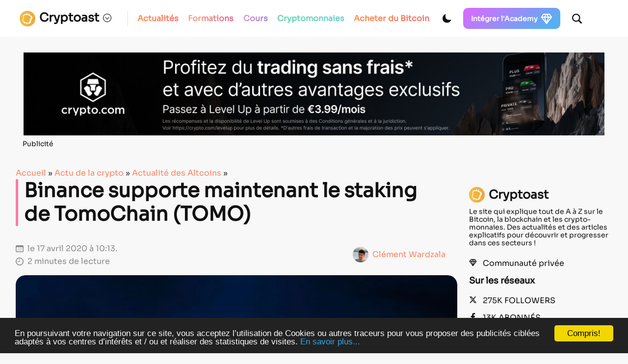

--- FILE ---
content_type: text/html; charset=utf-8
request_url: https://www.google.com/recaptcha/api2/anchor?ar=1&k=6LcOxjcUAAAAAHBBAvjgnrmjECJlnJSVCJH10TSR&co=aHR0cHM6Ly9jcnlwdG9hc3QuZnI6NDQz&hl=fr&v=PoyoqOPhxBO7pBk68S4YbpHZ&theme=light&size=normal&anchor-ms=120000&execute-ms=30000&cb=jymi0088t1nv
body_size: 49458
content:
<!DOCTYPE HTML><html dir="ltr" lang="fr"><head><meta http-equiv="Content-Type" content="text/html; charset=UTF-8">
<meta http-equiv="X-UA-Compatible" content="IE=edge">
<title>reCAPTCHA</title>
<style type="text/css">
/* cyrillic-ext */
@font-face {
  font-family: 'Roboto';
  font-style: normal;
  font-weight: 400;
  font-stretch: 100%;
  src: url(//fonts.gstatic.com/s/roboto/v48/KFO7CnqEu92Fr1ME7kSn66aGLdTylUAMa3GUBHMdazTgWw.woff2) format('woff2');
  unicode-range: U+0460-052F, U+1C80-1C8A, U+20B4, U+2DE0-2DFF, U+A640-A69F, U+FE2E-FE2F;
}
/* cyrillic */
@font-face {
  font-family: 'Roboto';
  font-style: normal;
  font-weight: 400;
  font-stretch: 100%;
  src: url(//fonts.gstatic.com/s/roboto/v48/KFO7CnqEu92Fr1ME7kSn66aGLdTylUAMa3iUBHMdazTgWw.woff2) format('woff2');
  unicode-range: U+0301, U+0400-045F, U+0490-0491, U+04B0-04B1, U+2116;
}
/* greek-ext */
@font-face {
  font-family: 'Roboto';
  font-style: normal;
  font-weight: 400;
  font-stretch: 100%;
  src: url(//fonts.gstatic.com/s/roboto/v48/KFO7CnqEu92Fr1ME7kSn66aGLdTylUAMa3CUBHMdazTgWw.woff2) format('woff2');
  unicode-range: U+1F00-1FFF;
}
/* greek */
@font-face {
  font-family: 'Roboto';
  font-style: normal;
  font-weight: 400;
  font-stretch: 100%;
  src: url(//fonts.gstatic.com/s/roboto/v48/KFO7CnqEu92Fr1ME7kSn66aGLdTylUAMa3-UBHMdazTgWw.woff2) format('woff2');
  unicode-range: U+0370-0377, U+037A-037F, U+0384-038A, U+038C, U+038E-03A1, U+03A3-03FF;
}
/* math */
@font-face {
  font-family: 'Roboto';
  font-style: normal;
  font-weight: 400;
  font-stretch: 100%;
  src: url(//fonts.gstatic.com/s/roboto/v48/KFO7CnqEu92Fr1ME7kSn66aGLdTylUAMawCUBHMdazTgWw.woff2) format('woff2');
  unicode-range: U+0302-0303, U+0305, U+0307-0308, U+0310, U+0312, U+0315, U+031A, U+0326-0327, U+032C, U+032F-0330, U+0332-0333, U+0338, U+033A, U+0346, U+034D, U+0391-03A1, U+03A3-03A9, U+03B1-03C9, U+03D1, U+03D5-03D6, U+03F0-03F1, U+03F4-03F5, U+2016-2017, U+2034-2038, U+203C, U+2040, U+2043, U+2047, U+2050, U+2057, U+205F, U+2070-2071, U+2074-208E, U+2090-209C, U+20D0-20DC, U+20E1, U+20E5-20EF, U+2100-2112, U+2114-2115, U+2117-2121, U+2123-214F, U+2190, U+2192, U+2194-21AE, U+21B0-21E5, U+21F1-21F2, U+21F4-2211, U+2213-2214, U+2216-22FF, U+2308-230B, U+2310, U+2319, U+231C-2321, U+2336-237A, U+237C, U+2395, U+239B-23B7, U+23D0, U+23DC-23E1, U+2474-2475, U+25AF, U+25B3, U+25B7, U+25BD, U+25C1, U+25CA, U+25CC, U+25FB, U+266D-266F, U+27C0-27FF, U+2900-2AFF, U+2B0E-2B11, U+2B30-2B4C, U+2BFE, U+3030, U+FF5B, U+FF5D, U+1D400-1D7FF, U+1EE00-1EEFF;
}
/* symbols */
@font-face {
  font-family: 'Roboto';
  font-style: normal;
  font-weight: 400;
  font-stretch: 100%;
  src: url(//fonts.gstatic.com/s/roboto/v48/KFO7CnqEu92Fr1ME7kSn66aGLdTylUAMaxKUBHMdazTgWw.woff2) format('woff2');
  unicode-range: U+0001-000C, U+000E-001F, U+007F-009F, U+20DD-20E0, U+20E2-20E4, U+2150-218F, U+2190, U+2192, U+2194-2199, U+21AF, U+21E6-21F0, U+21F3, U+2218-2219, U+2299, U+22C4-22C6, U+2300-243F, U+2440-244A, U+2460-24FF, U+25A0-27BF, U+2800-28FF, U+2921-2922, U+2981, U+29BF, U+29EB, U+2B00-2BFF, U+4DC0-4DFF, U+FFF9-FFFB, U+10140-1018E, U+10190-1019C, U+101A0, U+101D0-101FD, U+102E0-102FB, U+10E60-10E7E, U+1D2C0-1D2D3, U+1D2E0-1D37F, U+1F000-1F0FF, U+1F100-1F1AD, U+1F1E6-1F1FF, U+1F30D-1F30F, U+1F315, U+1F31C, U+1F31E, U+1F320-1F32C, U+1F336, U+1F378, U+1F37D, U+1F382, U+1F393-1F39F, U+1F3A7-1F3A8, U+1F3AC-1F3AF, U+1F3C2, U+1F3C4-1F3C6, U+1F3CA-1F3CE, U+1F3D4-1F3E0, U+1F3ED, U+1F3F1-1F3F3, U+1F3F5-1F3F7, U+1F408, U+1F415, U+1F41F, U+1F426, U+1F43F, U+1F441-1F442, U+1F444, U+1F446-1F449, U+1F44C-1F44E, U+1F453, U+1F46A, U+1F47D, U+1F4A3, U+1F4B0, U+1F4B3, U+1F4B9, U+1F4BB, U+1F4BF, U+1F4C8-1F4CB, U+1F4D6, U+1F4DA, U+1F4DF, U+1F4E3-1F4E6, U+1F4EA-1F4ED, U+1F4F7, U+1F4F9-1F4FB, U+1F4FD-1F4FE, U+1F503, U+1F507-1F50B, U+1F50D, U+1F512-1F513, U+1F53E-1F54A, U+1F54F-1F5FA, U+1F610, U+1F650-1F67F, U+1F687, U+1F68D, U+1F691, U+1F694, U+1F698, U+1F6AD, U+1F6B2, U+1F6B9-1F6BA, U+1F6BC, U+1F6C6-1F6CF, U+1F6D3-1F6D7, U+1F6E0-1F6EA, U+1F6F0-1F6F3, U+1F6F7-1F6FC, U+1F700-1F7FF, U+1F800-1F80B, U+1F810-1F847, U+1F850-1F859, U+1F860-1F887, U+1F890-1F8AD, U+1F8B0-1F8BB, U+1F8C0-1F8C1, U+1F900-1F90B, U+1F93B, U+1F946, U+1F984, U+1F996, U+1F9E9, U+1FA00-1FA6F, U+1FA70-1FA7C, U+1FA80-1FA89, U+1FA8F-1FAC6, U+1FACE-1FADC, U+1FADF-1FAE9, U+1FAF0-1FAF8, U+1FB00-1FBFF;
}
/* vietnamese */
@font-face {
  font-family: 'Roboto';
  font-style: normal;
  font-weight: 400;
  font-stretch: 100%;
  src: url(//fonts.gstatic.com/s/roboto/v48/KFO7CnqEu92Fr1ME7kSn66aGLdTylUAMa3OUBHMdazTgWw.woff2) format('woff2');
  unicode-range: U+0102-0103, U+0110-0111, U+0128-0129, U+0168-0169, U+01A0-01A1, U+01AF-01B0, U+0300-0301, U+0303-0304, U+0308-0309, U+0323, U+0329, U+1EA0-1EF9, U+20AB;
}
/* latin-ext */
@font-face {
  font-family: 'Roboto';
  font-style: normal;
  font-weight: 400;
  font-stretch: 100%;
  src: url(//fonts.gstatic.com/s/roboto/v48/KFO7CnqEu92Fr1ME7kSn66aGLdTylUAMa3KUBHMdazTgWw.woff2) format('woff2');
  unicode-range: U+0100-02BA, U+02BD-02C5, U+02C7-02CC, U+02CE-02D7, U+02DD-02FF, U+0304, U+0308, U+0329, U+1D00-1DBF, U+1E00-1E9F, U+1EF2-1EFF, U+2020, U+20A0-20AB, U+20AD-20C0, U+2113, U+2C60-2C7F, U+A720-A7FF;
}
/* latin */
@font-face {
  font-family: 'Roboto';
  font-style: normal;
  font-weight: 400;
  font-stretch: 100%;
  src: url(//fonts.gstatic.com/s/roboto/v48/KFO7CnqEu92Fr1ME7kSn66aGLdTylUAMa3yUBHMdazQ.woff2) format('woff2');
  unicode-range: U+0000-00FF, U+0131, U+0152-0153, U+02BB-02BC, U+02C6, U+02DA, U+02DC, U+0304, U+0308, U+0329, U+2000-206F, U+20AC, U+2122, U+2191, U+2193, U+2212, U+2215, U+FEFF, U+FFFD;
}
/* cyrillic-ext */
@font-face {
  font-family: 'Roboto';
  font-style: normal;
  font-weight: 500;
  font-stretch: 100%;
  src: url(//fonts.gstatic.com/s/roboto/v48/KFO7CnqEu92Fr1ME7kSn66aGLdTylUAMa3GUBHMdazTgWw.woff2) format('woff2');
  unicode-range: U+0460-052F, U+1C80-1C8A, U+20B4, U+2DE0-2DFF, U+A640-A69F, U+FE2E-FE2F;
}
/* cyrillic */
@font-face {
  font-family: 'Roboto';
  font-style: normal;
  font-weight: 500;
  font-stretch: 100%;
  src: url(//fonts.gstatic.com/s/roboto/v48/KFO7CnqEu92Fr1ME7kSn66aGLdTylUAMa3iUBHMdazTgWw.woff2) format('woff2');
  unicode-range: U+0301, U+0400-045F, U+0490-0491, U+04B0-04B1, U+2116;
}
/* greek-ext */
@font-face {
  font-family: 'Roboto';
  font-style: normal;
  font-weight: 500;
  font-stretch: 100%;
  src: url(//fonts.gstatic.com/s/roboto/v48/KFO7CnqEu92Fr1ME7kSn66aGLdTylUAMa3CUBHMdazTgWw.woff2) format('woff2');
  unicode-range: U+1F00-1FFF;
}
/* greek */
@font-face {
  font-family: 'Roboto';
  font-style: normal;
  font-weight: 500;
  font-stretch: 100%;
  src: url(//fonts.gstatic.com/s/roboto/v48/KFO7CnqEu92Fr1ME7kSn66aGLdTylUAMa3-UBHMdazTgWw.woff2) format('woff2');
  unicode-range: U+0370-0377, U+037A-037F, U+0384-038A, U+038C, U+038E-03A1, U+03A3-03FF;
}
/* math */
@font-face {
  font-family: 'Roboto';
  font-style: normal;
  font-weight: 500;
  font-stretch: 100%;
  src: url(//fonts.gstatic.com/s/roboto/v48/KFO7CnqEu92Fr1ME7kSn66aGLdTylUAMawCUBHMdazTgWw.woff2) format('woff2');
  unicode-range: U+0302-0303, U+0305, U+0307-0308, U+0310, U+0312, U+0315, U+031A, U+0326-0327, U+032C, U+032F-0330, U+0332-0333, U+0338, U+033A, U+0346, U+034D, U+0391-03A1, U+03A3-03A9, U+03B1-03C9, U+03D1, U+03D5-03D6, U+03F0-03F1, U+03F4-03F5, U+2016-2017, U+2034-2038, U+203C, U+2040, U+2043, U+2047, U+2050, U+2057, U+205F, U+2070-2071, U+2074-208E, U+2090-209C, U+20D0-20DC, U+20E1, U+20E5-20EF, U+2100-2112, U+2114-2115, U+2117-2121, U+2123-214F, U+2190, U+2192, U+2194-21AE, U+21B0-21E5, U+21F1-21F2, U+21F4-2211, U+2213-2214, U+2216-22FF, U+2308-230B, U+2310, U+2319, U+231C-2321, U+2336-237A, U+237C, U+2395, U+239B-23B7, U+23D0, U+23DC-23E1, U+2474-2475, U+25AF, U+25B3, U+25B7, U+25BD, U+25C1, U+25CA, U+25CC, U+25FB, U+266D-266F, U+27C0-27FF, U+2900-2AFF, U+2B0E-2B11, U+2B30-2B4C, U+2BFE, U+3030, U+FF5B, U+FF5D, U+1D400-1D7FF, U+1EE00-1EEFF;
}
/* symbols */
@font-face {
  font-family: 'Roboto';
  font-style: normal;
  font-weight: 500;
  font-stretch: 100%;
  src: url(//fonts.gstatic.com/s/roboto/v48/KFO7CnqEu92Fr1ME7kSn66aGLdTylUAMaxKUBHMdazTgWw.woff2) format('woff2');
  unicode-range: U+0001-000C, U+000E-001F, U+007F-009F, U+20DD-20E0, U+20E2-20E4, U+2150-218F, U+2190, U+2192, U+2194-2199, U+21AF, U+21E6-21F0, U+21F3, U+2218-2219, U+2299, U+22C4-22C6, U+2300-243F, U+2440-244A, U+2460-24FF, U+25A0-27BF, U+2800-28FF, U+2921-2922, U+2981, U+29BF, U+29EB, U+2B00-2BFF, U+4DC0-4DFF, U+FFF9-FFFB, U+10140-1018E, U+10190-1019C, U+101A0, U+101D0-101FD, U+102E0-102FB, U+10E60-10E7E, U+1D2C0-1D2D3, U+1D2E0-1D37F, U+1F000-1F0FF, U+1F100-1F1AD, U+1F1E6-1F1FF, U+1F30D-1F30F, U+1F315, U+1F31C, U+1F31E, U+1F320-1F32C, U+1F336, U+1F378, U+1F37D, U+1F382, U+1F393-1F39F, U+1F3A7-1F3A8, U+1F3AC-1F3AF, U+1F3C2, U+1F3C4-1F3C6, U+1F3CA-1F3CE, U+1F3D4-1F3E0, U+1F3ED, U+1F3F1-1F3F3, U+1F3F5-1F3F7, U+1F408, U+1F415, U+1F41F, U+1F426, U+1F43F, U+1F441-1F442, U+1F444, U+1F446-1F449, U+1F44C-1F44E, U+1F453, U+1F46A, U+1F47D, U+1F4A3, U+1F4B0, U+1F4B3, U+1F4B9, U+1F4BB, U+1F4BF, U+1F4C8-1F4CB, U+1F4D6, U+1F4DA, U+1F4DF, U+1F4E3-1F4E6, U+1F4EA-1F4ED, U+1F4F7, U+1F4F9-1F4FB, U+1F4FD-1F4FE, U+1F503, U+1F507-1F50B, U+1F50D, U+1F512-1F513, U+1F53E-1F54A, U+1F54F-1F5FA, U+1F610, U+1F650-1F67F, U+1F687, U+1F68D, U+1F691, U+1F694, U+1F698, U+1F6AD, U+1F6B2, U+1F6B9-1F6BA, U+1F6BC, U+1F6C6-1F6CF, U+1F6D3-1F6D7, U+1F6E0-1F6EA, U+1F6F0-1F6F3, U+1F6F7-1F6FC, U+1F700-1F7FF, U+1F800-1F80B, U+1F810-1F847, U+1F850-1F859, U+1F860-1F887, U+1F890-1F8AD, U+1F8B0-1F8BB, U+1F8C0-1F8C1, U+1F900-1F90B, U+1F93B, U+1F946, U+1F984, U+1F996, U+1F9E9, U+1FA00-1FA6F, U+1FA70-1FA7C, U+1FA80-1FA89, U+1FA8F-1FAC6, U+1FACE-1FADC, U+1FADF-1FAE9, U+1FAF0-1FAF8, U+1FB00-1FBFF;
}
/* vietnamese */
@font-face {
  font-family: 'Roboto';
  font-style: normal;
  font-weight: 500;
  font-stretch: 100%;
  src: url(//fonts.gstatic.com/s/roboto/v48/KFO7CnqEu92Fr1ME7kSn66aGLdTylUAMa3OUBHMdazTgWw.woff2) format('woff2');
  unicode-range: U+0102-0103, U+0110-0111, U+0128-0129, U+0168-0169, U+01A0-01A1, U+01AF-01B0, U+0300-0301, U+0303-0304, U+0308-0309, U+0323, U+0329, U+1EA0-1EF9, U+20AB;
}
/* latin-ext */
@font-face {
  font-family: 'Roboto';
  font-style: normal;
  font-weight: 500;
  font-stretch: 100%;
  src: url(//fonts.gstatic.com/s/roboto/v48/KFO7CnqEu92Fr1ME7kSn66aGLdTylUAMa3KUBHMdazTgWw.woff2) format('woff2');
  unicode-range: U+0100-02BA, U+02BD-02C5, U+02C7-02CC, U+02CE-02D7, U+02DD-02FF, U+0304, U+0308, U+0329, U+1D00-1DBF, U+1E00-1E9F, U+1EF2-1EFF, U+2020, U+20A0-20AB, U+20AD-20C0, U+2113, U+2C60-2C7F, U+A720-A7FF;
}
/* latin */
@font-face {
  font-family: 'Roboto';
  font-style: normal;
  font-weight: 500;
  font-stretch: 100%;
  src: url(//fonts.gstatic.com/s/roboto/v48/KFO7CnqEu92Fr1ME7kSn66aGLdTylUAMa3yUBHMdazQ.woff2) format('woff2');
  unicode-range: U+0000-00FF, U+0131, U+0152-0153, U+02BB-02BC, U+02C6, U+02DA, U+02DC, U+0304, U+0308, U+0329, U+2000-206F, U+20AC, U+2122, U+2191, U+2193, U+2212, U+2215, U+FEFF, U+FFFD;
}
/* cyrillic-ext */
@font-face {
  font-family: 'Roboto';
  font-style: normal;
  font-weight: 900;
  font-stretch: 100%;
  src: url(//fonts.gstatic.com/s/roboto/v48/KFO7CnqEu92Fr1ME7kSn66aGLdTylUAMa3GUBHMdazTgWw.woff2) format('woff2');
  unicode-range: U+0460-052F, U+1C80-1C8A, U+20B4, U+2DE0-2DFF, U+A640-A69F, U+FE2E-FE2F;
}
/* cyrillic */
@font-face {
  font-family: 'Roboto';
  font-style: normal;
  font-weight: 900;
  font-stretch: 100%;
  src: url(//fonts.gstatic.com/s/roboto/v48/KFO7CnqEu92Fr1ME7kSn66aGLdTylUAMa3iUBHMdazTgWw.woff2) format('woff2');
  unicode-range: U+0301, U+0400-045F, U+0490-0491, U+04B0-04B1, U+2116;
}
/* greek-ext */
@font-face {
  font-family: 'Roboto';
  font-style: normal;
  font-weight: 900;
  font-stretch: 100%;
  src: url(//fonts.gstatic.com/s/roboto/v48/KFO7CnqEu92Fr1ME7kSn66aGLdTylUAMa3CUBHMdazTgWw.woff2) format('woff2');
  unicode-range: U+1F00-1FFF;
}
/* greek */
@font-face {
  font-family: 'Roboto';
  font-style: normal;
  font-weight: 900;
  font-stretch: 100%;
  src: url(//fonts.gstatic.com/s/roboto/v48/KFO7CnqEu92Fr1ME7kSn66aGLdTylUAMa3-UBHMdazTgWw.woff2) format('woff2');
  unicode-range: U+0370-0377, U+037A-037F, U+0384-038A, U+038C, U+038E-03A1, U+03A3-03FF;
}
/* math */
@font-face {
  font-family: 'Roboto';
  font-style: normal;
  font-weight: 900;
  font-stretch: 100%;
  src: url(//fonts.gstatic.com/s/roboto/v48/KFO7CnqEu92Fr1ME7kSn66aGLdTylUAMawCUBHMdazTgWw.woff2) format('woff2');
  unicode-range: U+0302-0303, U+0305, U+0307-0308, U+0310, U+0312, U+0315, U+031A, U+0326-0327, U+032C, U+032F-0330, U+0332-0333, U+0338, U+033A, U+0346, U+034D, U+0391-03A1, U+03A3-03A9, U+03B1-03C9, U+03D1, U+03D5-03D6, U+03F0-03F1, U+03F4-03F5, U+2016-2017, U+2034-2038, U+203C, U+2040, U+2043, U+2047, U+2050, U+2057, U+205F, U+2070-2071, U+2074-208E, U+2090-209C, U+20D0-20DC, U+20E1, U+20E5-20EF, U+2100-2112, U+2114-2115, U+2117-2121, U+2123-214F, U+2190, U+2192, U+2194-21AE, U+21B0-21E5, U+21F1-21F2, U+21F4-2211, U+2213-2214, U+2216-22FF, U+2308-230B, U+2310, U+2319, U+231C-2321, U+2336-237A, U+237C, U+2395, U+239B-23B7, U+23D0, U+23DC-23E1, U+2474-2475, U+25AF, U+25B3, U+25B7, U+25BD, U+25C1, U+25CA, U+25CC, U+25FB, U+266D-266F, U+27C0-27FF, U+2900-2AFF, U+2B0E-2B11, U+2B30-2B4C, U+2BFE, U+3030, U+FF5B, U+FF5D, U+1D400-1D7FF, U+1EE00-1EEFF;
}
/* symbols */
@font-face {
  font-family: 'Roboto';
  font-style: normal;
  font-weight: 900;
  font-stretch: 100%;
  src: url(//fonts.gstatic.com/s/roboto/v48/KFO7CnqEu92Fr1ME7kSn66aGLdTylUAMaxKUBHMdazTgWw.woff2) format('woff2');
  unicode-range: U+0001-000C, U+000E-001F, U+007F-009F, U+20DD-20E0, U+20E2-20E4, U+2150-218F, U+2190, U+2192, U+2194-2199, U+21AF, U+21E6-21F0, U+21F3, U+2218-2219, U+2299, U+22C4-22C6, U+2300-243F, U+2440-244A, U+2460-24FF, U+25A0-27BF, U+2800-28FF, U+2921-2922, U+2981, U+29BF, U+29EB, U+2B00-2BFF, U+4DC0-4DFF, U+FFF9-FFFB, U+10140-1018E, U+10190-1019C, U+101A0, U+101D0-101FD, U+102E0-102FB, U+10E60-10E7E, U+1D2C0-1D2D3, U+1D2E0-1D37F, U+1F000-1F0FF, U+1F100-1F1AD, U+1F1E6-1F1FF, U+1F30D-1F30F, U+1F315, U+1F31C, U+1F31E, U+1F320-1F32C, U+1F336, U+1F378, U+1F37D, U+1F382, U+1F393-1F39F, U+1F3A7-1F3A8, U+1F3AC-1F3AF, U+1F3C2, U+1F3C4-1F3C6, U+1F3CA-1F3CE, U+1F3D4-1F3E0, U+1F3ED, U+1F3F1-1F3F3, U+1F3F5-1F3F7, U+1F408, U+1F415, U+1F41F, U+1F426, U+1F43F, U+1F441-1F442, U+1F444, U+1F446-1F449, U+1F44C-1F44E, U+1F453, U+1F46A, U+1F47D, U+1F4A3, U+1F4B0, U+1F4B3, U+1F4B9, U+1F4BB, U+1F4BF, U+1F4C8-1F4CB, U+1F4D6, U+1F4DA, U+1F4DF, U+1F4E3-1F4E6, U+1F4EA-1F4ED, U+1F4F7, U+1F4F9-1F4FB, U+1F4FD-1F4FE, U+1F503, U+1F507-1F50B, U+1F50D, U+1F512-1F513, U+1F53E-1F54A, U+1F54F-1F5FA, U+1F610, U+1F650-1F67F, U+1F687, U+1F68D, U+1F691, U+1F694, U+1F698, U+1F6AD, U+1F6B2, U+1F6B9-1F6BA, U+1F6BC, U+1F6C6-1F6CF, U+1F6D3-1F6D7, U+1F6E0-1F6EA, U+1F6F0-1F6F3, U+1F6F7-1F6FC, U+1F700-1F7FF, U+1F800-1F80B, U+1F810-1F847, U+1F850-1F859, U+1F860-1F887, U+1F890-1F8AD, U+1F8B0-1F8BB, U+1F8C0-1F8C1, U+1F900-1F90B, U+1F93B, U+1F946, U+1F984, U+1F996, U+1F9E9, U+1FA00-1FA6F, U+1FA70-1FA7C, U+1FA80-1FA89, U+1FA8F-1FAC6, U+1FACE-1FADC, U+1FADF-1FAE9, U+1FAF0-1FAF8, U+1FB00-1FBFF;
}
/* vietnamese */
@font-face {
  font-family: 'Roboto';
  font-style: normal;
  font-weight: 900;
  font-stretch: 100%;
  src: url(//fonts.gstatic.com/s/roboto/v48/KFO7CnqEu92Fr1ME7kSn66aGLdTylUAMa3OUBHMdazTgWw.woff2) format('woff2');
  unicode-range: U+0102-0103, U+0110-0111, U+0128-0129, U+0168-0169, U+01A0-01A1, U+01AF-01B0, U+0300-0301, U+0303-0304, U+0308-0309, U+0323, U+0329, U+1EA0-1EF9, U+20AB;
}
/* latin-ext */
@font-face {
  font-family: 'Roboto';
  font-style: normal;
  font-weight: 900;
  font-stretch: 100%;
  src: url(//fonts.gstatic.com/s/roboto/v48/KFO7CnqEu92Fr1ME7kSn66aGLdTylUAMa3KUBHMdazTgWw.woff2) format('woff2');
  unicode-range: U+0100-02BA, U+02BD-02C5, U+02C7-02CC, U+02CE-02D7, U+02DD-02FF, U+0304, U+0308, U+0329, U+1D00-1DBF, U+1E00-1E9F, U+1EF2-1EFF, U+2020, U+20A0-20AB, U+20AD-20C0, U+2113, U+2C60-2C7F, U+A720-A7FF;
}
/* latin */
@font-face {
  font-family: 'Roboto';
  font-style: normal;
  font-weight: 900;
  font-stretch: 100%;
  src: url(//fonts.gstatic.com/s/roboto/v48/KFO7CnqEu92Fr1ME7kSn66aGLdTylUAMa3yUBHMdazQ.woff2) format('woff2');
  unicode-range: U+0000-00FF, U+0131, U+0152-0153, U+02BB-02BC, U+02C6, U+02DA, U+02DC, U+0304, U+0308, U+0329, U+2000-206F, U+20AC, U+2122, U+2191, U+2193, U+2212, U+2215, U+FEFF, U+FFFD;
}

</style>
<link rel="stylesheet" type="text/css" href="https://www.gstatic.com/recaptcha/releases/PoyoqOPhxBO7pBk68S4YbpHZ/styles__ltr.css">
<script nonce="5Z5zqky654MCzmlSsbi6sw" type="text/javascript">window['__recaptcha_api'] = 'https://www.google.com/recaptcha/api2/';</script>
<script type="text/javascript" src="https://www.gstatic.com/recaptcha/releases/PoyoqOPhxBO7pBk68S4YbpHZ/recaptcha__fr.js" nonce="5Z5zqky654MCzmlSsbi6sw">
      
    </script></head>
<body><div id="rc-anchor-alert" class="rc-anchor-alert"></div>
<input type="hidden" id="recaptcha-token" value="[base64]">
<script type="text/javascript" nonce="5Z5zqky654MCzmlSsbi6sw">
      recaptcha.anchor.Main.init("[\x22ainput\x22,[\x22bgdata\x22,\x22\x22,\[base64]/[base64]/[base64]/[base64]/[base64]/UltsKytdPUU6KEU8MjA0OD9SW2wrK109RT4+NnwxOTI6KChFJjY0NTEyKT09NTUyOTYmJk0rMTxjLmxlbmd0aCYmKGMuY2hhckNvZGVBdChNKzEpJjY0NTEyKT09NTYzMjA/[base64]/[base64]/[base64]/[base64]/[base64]/[base64]/[base64]\x22,\[base64]\\u003d\x22,\x22Y8OYw6vCpBtCw68bJsKwVwltf8Obw50Ywr/[base64]/VcOYfWnCvcOxwrVBOMOXJhUmw5/[base64]/CncK8KMKkw4EEPlXCpFhlJw/DosOoOj7DhXLDuR1/wpFbXBzCnH87w7/DniEwwo/CtMOQw4XCrz7DtsOLw6xuwrLDksOew6YWw6RpwrrDsUfCvMOtFBAwfsKhPygxMsOiwrrCuMOywo/[base64]/[base64]/Cn8KFfsO+P0smFMKsTXo2wr/Dq8O5w6bCusOSwqgiw5ppKcO6wpfDuBnDrU0lw4xxw61nwr7CnG8rBW9Bwq1bw6DCs8KEcWgJSsOiw6MXHHR5woBHw4EuJFkiwqTCi2nDs2g+EMKSSzbDrcOhFHotKmfDiMOawr/CsyBbSsOEw5XDtCVwJmfDvyjDqm8/[base64]/Cr3dew4DChCUIU8OxIy4aOMORw4d3wrpsw5bDs8OMKFsmwocaXsOhwoRCw5bChEHCuFbCt1MvwoHCqX9Owpl2M2PDqnjDk8OGFcKebDEpVsK/RsOIGVHDtiHCjMKhQz7Co8Ovwp3CpQ4neMK4bsOFw5YBQcORw5nDsxsbw5HCm8OmZRjDvEjDvcK7w73DpjbDvhoJf8KsGhjDl1bCvsOcw7EVYMK/ch0aWcOhw6LCrxrDj8KqV8Oxw4HDi8Ktwr16Qi/CpmnDviAQw7F+w6/Ck8KLw5vCl8Kbw7rDnyJRbMK6Y3okZkDDnyIpwoTDjWPCmHrCs8OWwpJAw6wqF8KeXMOqTMKSw4dkHTLDgcKww4VfbcOWYjXCqcKYwqrDgsOYSSbCuGEsYMKJw4zCtXnChVHCqjXCkMKzK8O/w41XB8O2WiU2EsOPw57DmcKIwqhYBSHDkcK9w63Cs1jDpDXDtXQJE8OVTcO3wqDCmMKXw4TDuBDDsMK2bcKfI1vDkMKbwpMKaVjDvEbDgMKfThBrw4xxw6pZw4Fgw6XCpsOSXMO2w6zDsMOZDhY7woMnw6QXS8OtHm1HwppXwpvCmcOffwtyFMKQw6/CtcOWw7PCmC4rW8OhVMOdAjIZdzjCpGhJwq7DicOPwpnDn8KXw5zDhsOpw6YlwrzCsRwCwrt/NRRMGsKSw63Dun/CtR7ChHJRw4DDkcKMCWzCo3ltX1zDq0TCh2ZZwpxfw4jDmcOPw6HDt1bDhsKqw7bCs8O8w7t2OcObH8OzSB1/B3IYYcKYw5E6wrRywoEqw4Bvw7Y3wrYOwq7DoMKHOHJQw4ByPg3DvMKARMKUw43Dr8OhJMOLOnrDoC/CksOnTyLClcOnwonCjcORPMOsdMONYcK6RzXCrMOBESw4wqF3YsORw6YkwqLDrcKXGh1awq4WU8K8IMKTCTzCnkjCpsOyPsOiCsKsCcKMECJVw5QEw5gpw4xmIcOWw7/ClhvChcO2w5PCiMK6w4HClMKAwrfDp8OVw5nDvT5heHROXsKAwp44dF7CuxLDmCrCpcK7GcKOw7MCVsKLNMKveMK8TEtEBcOYKFFeDDbCsA3DgRZqB8Ogw6zDm8OQw6Y8AFrDtnACwr/[base64]/TWk/[base64]/DjMOOw77DqgJ1FVUIw6LDhALDtQA4LChqbMK5w5s+WsOqw4DDmiUEFMOBwqzCocKMTsOVG8Ojw5hAdcOKJww4asOtw6DCocKlwo15w4c/[base64]/DtVLCsggGU8K7aFzDhcK+wq/CgjLDvibCh8KSRm9fwofCnyLCtkXCqjhFAcKKW8KrCkPDu8OZw7bDqsK8WjHCnmssKcOgPcOwwqJ2w5zCnMOwMsKQwq7CsTfCuh3CvisLdsKGby4kw7/DiwAMbcO+wqTCo1DDmA4xw7RYwo0+NU/CjArDjVLDuC/Dv1nDiHvCiMORwpYfw4ZRw5vCkX8Uw74EwoXCsCLCrcKnw7TCgsOfZ8OywrtGCU4twoTCicOewoI8wo3CgcKCQSnDoQnDnkvCh8OgNMOEw4h0w71dwo9pw6Unw4QKw6TDk8K/asO0wr/DqcKWYsOtQcKFIcK4CsKkw5fCkVFJw6gWwrF9wqTClyTCvB/Ck1DCm0zDnDHDmT8sJB8WwrjCkkzDvMKDHG0HcRnCssKWZBnCtjDCgUDCk8Ktw6bDjMKWIGvDgisOwo4SwqVEw6hQw795bcKBUUxYUA/Cr8KOw5Mkw5B3I8KUwo99w4jCsW7ClcKjKsKKw6/[base64]/wrUIwqnDo0/CmwwOwoAtwpxYw6rDijlaS8KNw6jDusOuYlUMQ8Ktw6Z6w5rCnyU6wqXDgMO9wrbCh8KWwo/Cq8KuM8K2wqNEwr08wqBfw7vCqzUXw5fCmjzDs2bDkj57ScO8wr9tw58XD8OswoDDmsK7TSnChHFzakbCksKGbMKfwrDCigXCmUFJYMKtw40+w4MQaHAhw4nDhsKWecOcecKZwrldwrXDjErDisKgBjbDlALCssONw4JvJR/[base64]/DrQ7Dg8O3WELDncOewr3DrsKxwqnDgsOpHyHCuFzDssOSw5XCqcOfcsKCw73DsBkMIhlFQcOsfRAgMcOuRMOEUX4owr7DqcO/[base64]/esOGB8ODw55Pw5AULQTDjsKPwojCiyxKZHXCt8O/bsKqw7pdwpDCqld/PsO/EMKaYEXCr0wiLjzDhgjDhcKgwoMdSMKjecKew4FiAMKZIMOjwrzCqHjCj8Oow7ErZ8K1cxwYH8ODw5HCl8Ohw6zCnX1Kw456wpTDhUQILD9dwpHDgSrDsn1OYgRUaSR5wrzCjhNtCVEIVMO+wrs7w5zChcKJWsOkwo8bI8OoH8OUemVbw4fDmiDDnsKKwrPChFDDgF/DtR4OIh0AfRIYSsK3wrRCw4BAMxQkw5bChzVtw53CiXhpwqQNCBLCjFQpwpzCi8K4w59YDGfCuE7DgcKvF8Khwo7DgkAxY8Kgwq3DrMO2D2ITw47CtsKUacOvwozDuSDDi3UUYMKiwp3DvMOFfcKUwrVRw5g/V3TCssKsHhx9PA3CjVjDmMKxw7/Cr8OYw4/CkcOAa8K/wqvDlBfDrUrCmFxYwqbCssKGUsKWUsOMHVhewo47wq55fT/[base64]/Dg8KSDQ1Kw5bDncOWw78TdMOXwr/CkR7CpcOhw6oLwpLDg8KTwq/Ci8Kfw6jDkMK5w6dEw4jCtcOPU34gbcKZwqDDkMK3w5BWIT80w7haWhjDogvDisOPw6vCocKPW8K+QC/CgW4xwrYFw6xSwqvCvT3DpMOdYCzCo2zCsMKiwpfDhjzDjQHChsKnwqNYHFPCqXEQwpVGwqB6w6ZRD8OYDhoIw7DCg8KMwr3CgiPCjVnCg2fCjD/CsBtiQcO1A14TLMKiwq7Dgwc5w6jCuCrDjMKWbMKZC1rCk8KQw4bCoAPDpys8w7TCuwMLa2dIwrpwPMOSAcKfw4bCmmfDh0zCkcKSEsKSORxMZAETw73DjcKHw6vCv21wQgbDtx09EMOlTBslRSjClFvDpwZRwq5lw5VyRMK/wrIxw5AFwrJ4VsOiUG0oNQHCpUrDsjQwei85QkLDosK1w5Ezw7/DiMOAw7dVwqrCusKOPSZlwq7CmBTCtkpEWsO7U8KhwpLCpsKOwozCtsKgW0LCnMKgaX/CvmJvZWQzwqIuwoRnw6/Cv8Kqw7LCj8KIwoUdHAvDsEVUw4LCqcKlbGdmw5p5w5h4w6HCssKiw63DqsO8QThNwpQfw7pDaSDCjMKNw48bwoZIwr9lazbDicKSGHQ/ImvDq8KRHsK5wobDtsO3SMOgw5IpMMKPwrIywoLDssKFXm8cwrsLw6QlwpoEw6/CpcKuf8K2w5NZZwzDp2YvwpdIURk8wpsVw5fDksOZwrnDlMOHw4ozwrtMOlPDjMKNwo7DukzCtsO/KMKqw5nChsK1fcKSE8KucAzDp8KvUHrDhsOwI8OYbUbCssO0dMKew7dUW8KFw7bCqnEowqQ0ehYxwp3DrUDDmMOHwq7DncK5Mxhrwr7Ci8KYwqfCun3DoTd/woVpR8OPccORwpXCs8ObwqfClHXCt8O6NcKcJMKKwqzDuG1Yc2hyWsKUVsK7DcKJwoHCrMOLw5Muw5F2wqnCuTMDwrPCpFvDiV3CvFHCuCADw4DDg8KqGcKrwp5JRwo8w5/CqsOaMU/CtzBPwpE+w4l/[base64]/Ck8KCwqHDmCI+XsKvw7lCwpXDogIPw5/DnWHClsKvwrxnwojDky/CrAglw5opbMKXwrTDkn3DmsKIw6nCq8Odw7pOKcOYw5hiDcKVcsOwasKvwqPDtjVVw6FKOF8AIV0URx7DtsK5EybDrcORZ8Osw7rCmh3Dj8KQLhE7JcK8QDs0XsOHKGnDsQAAOMOqw7jCncKOGVvDhGTDjsOZwq/[base64]/IMK2wphVw4rCo8OKdljClA/DsTjDjGDDiVLCh1bCs1PDqMKYDcKMPMK4I8KBXAfCpH5ew67CmkEAA24aBSnDi1vCiBHDscKQUUt/wrduwpJ/w6nDpcKfWGQQw77Ci8KFwrvDlMK5wpjDv8OXdVbCtgUwJcOKwo3DoBkjwohzUzfCtjljw5TCq8KoXErCh8KrZ8KDw6nDmTlLO8OWwpLDujFMOcKJw7kEw4Zmw5fDsTLDoQYvMcO/[base64]/w4PDn3YwwojDjFhww4DDgV5yZBbCjlHDsMK8wozCssKow5NASnJgw7fCpcOgbMKVw7IewpvClcOjw6LDgMO3N8Onw5DCqUQgw6dcUQkZw4IXW8OJBCIOw449wq/[base64]/CrcOew78Ew7lYAUvDoMK1ZsKtN2EkwqwJFkzCmMKmwobDrsObXFTCnh/CrsOXWsKCB8KBw7TChcK1IW5XwpfCisK+IsKkTRnDj3/CocORw5wVPUHCnR7CisKowpvCg1I9M8KRw60SwroYwrEGOQNzf01Fw6PDuERXHcOPw7NzwoF+w6vCoMKIw4/[base64]/Ck1DDl8O3AW/Ci8KQMsKKMcOXw5TDpQRSIMOswrDChsKyP8OHw7wuw7vCqUt/w5YnMsKkw47CosKvWcO/VHrCmWoSdiVNcynCnyTCqsOuexAywrXCkFRcwqfDocKkw57ClsOTMmXCiCrDhQ7DkHBsF8OcNz56wqvCtMOkPsOGPU0gS8KFw5c3w4PDmcOtdcKue2bDmBfCrcK6OMO1H8K/w7IKw7LCtgUiWsK/w4c7wqc1wqNxw5xcw7QywqHDjcK0RnrDo1hlVwfChlfCujZqWWAqwooxw6TDvMOUwrFofsOuMw1cBMOQMMKSDsK6wphEwrxWA8O/AVxzwrXDhsOew4/CoxZ8Y0/[base64]/w4XDnxA2eVrCpcK4TsOIFsKyw6ReeMKZecK2woMXanJjKBFbwovDrWTCnnUBCsOmXm/[base64]/wobCsMOIfMKxwqZsV0VRw6Qqwo/DtXQ1wofCmHFmez3CqjTCj3jDmMKpCsKvwpI2LXvCrkLDmlnDm0HDp0QgwrRgwohww7XCgwjDrz/Cl8Oab3/CjW/DrMKlIcKEZFx/PVvDr3YYwrDCuMKyw4TCkcOjwrvDsxvCv2/DjXjDhDjDj8KXXcKdwo0bwoFkdHpMwq/Ck2l3w6czWUdiw5RnIcKgOjHCi1VjwpgsVcKfKMKdwroCw4LDssO3YMORHsOfAyU/w7DDhsKFHVVbfcKVwq40wpXDkC3Dq3nDm8K3wqYrUB8gXG8SwqBYw7kGw4BVw5p/M0ciIGrCiycOwoZvwqtnw7nCs8O7w5zDuzbCg8K2ERrDoBTDg8OXwqZ/[base64]/CqwTCnzJ2I0vCqi4jAF8GMMKLw7LDozfDk8KbBGQawr1awprCphc5O8KaHizDkC8Hw4/[base64]/DvSzCo1vDlcKcwpotwoDDhcOeel9gcsKrw7vDjHHDtzjCtR/CqMK9ZStaFm1bQlFmwqQBw5p7wpHCnsK9wq9Hw5LDi1rCuyTDqggzWMKsVjFBNcKREsKuw5PDncKYbHlsw5LDj8KuwrhUw4HDkMKicUbDv8K4bxvDhGw+wqEAW8KsfBVBw7k7wqchwrHDrG7Dmzhqw4TDj8Khw49WdMOtwr/DvcK0wpfDl1nCgSd2FzvCisOkaiVtwrh2w49cw7TDglddPcKydXQEVAPCpcKMw67DtWtLwqIzLVt+LTliw5B/CTYhw7R9w54vUwxqwo7DmsKZw5TCiMKvwotrNMOLwqTCnsOEOx3DtELCq8OJH8ORYcOLw7fClsKocylmRgnCvW8mNcOAecKDaXoXTWsew6p5wofCisO4QSA2KcK3woHDqsOhIsOdwrfDg8KHGmvDhGVrw48GI2Zzw6BWw5HDpMK/LcK3SysPTMKdwow0bkJLeXrDiMO+w6M7w6LDqwjDriUYV3lewoxgw77CtsKiwqIywpbCqAfCrsOhdsOmw7XDjcO5TRXDvALDucOqwrwtVQwYw5s/wqBww7zCvHbDqAoMDcOFawIKwq3CqR3CtcOFDsKlI8OZG8KEw5XCpcKMw5xAFztfw6LDrMOyw4/DrcKrw6YIUsKMccO1w6t8wo/DsXPCo8K1w63Cq3LDiwpeHQnDn8KSw7ERw6bCm13CgMO1c8KWCcKWw4bDt8Knw7x0wobCsBbCqsK2w7LCoEHCncOqCsOUEsOwRkfCqMKmSMOpOnB0wqVFw7XDsnjDv8O9wr9lwpIGAnNZw4fDjsKmw73ClMOdwp7DksKZw4Y/wohtGcKyT8OVw5/CmcKVw5/DvMKpwqcMw7zDgwYUQVIyGsOGwqktw5LCkCLDpAjDh8Otwo3DjzLCicOCwoFaw6vCg0rDkD1Iw6Z9WsKNScK3R1fDtMKMwrE+JcKraUoAM8KZw4l0wpHCoQLCs8Oxw7M5LFsTw598bWRRw7x5V8OQBm/DqsKDZzXCnsK+UcKTNgPDvivCtsOnw7LCjcKWUDsqwop3wq1HG0tCF8OIKsKwwo7CusOqNVbDksOMwpAcwo8qw6hQwp3Cs8KHXcOYw5vDslbDgGnCj8K/JcK6DhMVw6/DssKOwojCkzVjw6bCucKXw6E5DsOkHMO2JsOHXgFqbMOow4bCjk4pYMOPZVg1RT/Cu2vDsMKJFXRww6XDm3tlwo9tOTbCo3xpwpDDqx/CslJhe0FOwq/CtkJ7ZcOQwpciwq/DigUtw5jCgzBQa8OwbcKJXcOeMsOYT27DqSEFw7XCpD3DpAFvS8K3w7c0wovDv8OzRcOcC1DDmsOGSsKvc8KKw7vDosKvFxxfT8OywonCk0XCl2Aiwr4tVsKew5/CpMK+N1Ndb8O9w7XCqmsJXMKuw4HDuV3DtMO9w59/ZSZGwr7Dl3fCrcONw6YuwpnDuMK4w4nDgG10REXCosK5E8KCwqLCjMKgwogUw5PDr8KeaGzDksKDSxnCvcKPdnLDsyXDmsKFIm3CuRHDu8Kiw7sjIcOFSMKjFcKIDEfDmcOUV8K9AcKwG8OkwrjCkMKPBR11w7/DjMOdL0PDtcO2A8KlfsOQwqpZwptnesKNw5bDmMOXRcOpWQPCvFrCkMOBwp4kwqZaw7xbw4/Dq17DnE3CoRzCrizDrMOTSsKTwoXCjMOww6fDsMOaw7fDjWAPB8OBIF7DngAtw5jCkG95wqNmG3zCvBLDmFLClsOfP8OgKcOeeMOYMRx7LiotwrhfK8KZw7nCikwtw7Mkw4HDgsOWRsKHw5ZLw5fDrhTDnBYCD0TDqXTCsD4zw69Mw5B6cj/[base64]/[base64]/SSTCpGbDkCjDssKFM1rDksK7woDChwMcwqfCm8O3Gw3CuGdKX8KsYBjDgGYrGVh7EMOiPWdjXlfDp0vDqVXDkcKFw7PDu8OWacOAEVfDocKveGIKBcOdw7xzFj3DlVhYKMO4wr3CoMOaScOuwrbCokDDssOEw7YywrrCuizDncO/[base64]/[base64]/CqsOnw6gwbVbCnMK2c8KhGhnDiCjCiE/CjcKmTizDqhzChHXDlsK4wovCn0UdLXQeeXEnWMKbO8K7woHCvj3DgUgKw4jCn0xqOFTDvRXDiMKbwobClHQ4XsORwrQDw6dzwqXCpMKsw7MVbcOHCAcawpVKw6nCjcKieQAKDCQTwpV7w7sVwp3CimjCssK1wr4hOsKFwprChFTDjE/DtcKLczfDth47Aj3DmMK0bwINRwfDlcOzVxllZsOhw5oRG8OewqvCuEvDk1d/wqZnPXE9w6oNCG7DtlnCuirDg8KVw6rCnnEtDnDClFQWw6PCnsKaYUBUP03Dq0kodcK4w4nCqEXCr17CvsO8wqvDsjrClELCksORwo3DpsK4acO4wr5qCUcaGUHCtF3DvkZZw43DgMOIc18hPMOkwqPCgG/Cii1EwpLDrU1XUMKRXlHCnzDDjcKHEcOXeGrDvcK7KsK4BcO+woPDogYaWjHDv11qw713wq3CsMOWWMOkSsKjD8Orwq/[base64]/Cmh3DuMO1woUww6dSw57DpXoDOXTCi0cWPMONHwNrQcKYHsKLwqTCqMOaw7vDn0hwSMOMwr7DvMOtfynCvDkCw53DlMOXG8KtPk48w6/Dpy8kQTkEw7Y2wrYiKsOEL8K/ACbDsMKMeljDpcOWAjTDtcOxDyh/[base64]/[base64]/Ci2bCk8OELcKjbnHDi8KaLA/DqcObGhIXworCp1jDvcKewpPCncKcw5Fow7zDtcO6XyfDuE/DtkABwp4uwobClGp+wonCmRHCrDN+w4jDrhYRHsOpw7DCrHnDhDxuw6Unw6zCjMOPw70dE35CMsKJHcK7CsORwr5+w4nCjcK2w6c2Jy0+D8KzKgZUOFMUwrzCjDbCqBtLaQIWw4jCgR57w7/ClU9sw4/DsgTDqcKnD8K/IFA5wq7CosOkwr3DhMOrw5PDs8Ocw4TDp8KdwrzDpk/Dj3Eswop1wo7CilbDisKKL28udzcjw4EPH1o+wpQVLsK2GnsNCCfCi8Kawr3DtcKSwoU1w5tew5gmZnjDlCXDrcKLVGF4wqJxAsKaWsKHw7EhasO0w5c3w79zXF46wrF+w5pjaMOQM03CkTDCqw1Lwr/DgcKTwpvDn8Kvw6XDvlrCl2zDo8KoRsKxw7zClsKBFcKuw7zCsgN7wqs1FMKPw5ctw6xGwqLCkcKXMcKHwr1swrElSCzDr8O0wqvDoRwYw47DmsK7EsKJwrQWwq/DoVjDsMKBw53CpMK+DxLDjSXDlsOgw4k6wqzDj8KAwq5Tw71vJ1fDnW3CkHPCvsOQOsKPw7wECwrDtMOlw6BMBjfDscKTw6nDtHvChMOfw7LDgMOTM04sV8KILzDCtcOiw54zL8K5w75Wwq4Aw57CnMOcDUPCqcKcQgQ4acOhw5ZdTlNxEX/ChXHDo3MQw4xlw6VsNThGE8OQwqolSiHDk1bDi3k0w41ccz3ClMOxDEnDucKxZADDrMKywqNxUFpZbkF4EwrDn8OZw6zCmxvCtMOxS8OpwpoWwqEwe8OxwohawrrCuMKKQMK3w5Bxw6t/S8KMY8OIw6IXcMKDIcO9w4p3w7cqCBxGeRQuf8OWw5DDjCbDuiEcB0HCpMOcwqrDhsOFwojDscK0Ny0Hw4cQLcO+MhrDmcKHw6QRw7DCk8ObU8O/wpfCjiUUwrfCtsKywrpNIk9OwrDDvMKUQSpbWULDlMOEwrDDnTZ+bsOtwpPCv8K/wpXDtcKFMR7DlFfDs8ORPMOtw6ZuXxolcznDnl1bw67Dril1fsK1w4/DmsKLUngswo4tw5zCpx7DrkE/[base64]/Dk8KLS8OowrRreMKPw7nDhWE7w48nw6xSc8KPIlPDnsOEHcKowoLDssOTw7sbSXjCrVHCqmgbwoAGwqHDlsKuOR7DtcKtCBbDmMOjfMO7agXCsVpWwo4Rw63CqhAFBMKLDRgqw4YQZMKYwojCnWjCuHnDmHrCrsONwpHDq8K/VcOIcEEaw79PfERYT8O8Qg/CoMKEK8KFw6U3Ig3CjhUkR0bDv8KMw6suUMKLaiJOw6MIwqMQwrJKw5/[base64]/BWQCD8KkZ8Oew7JAw6V/w5B3Q8OsbcKVO8K2fXnCihVZw4Zmw53CmMKAaTcURcKbw7NrMkfDty3CvXnDuBZ4ABbCrDkBXcKfKcKNQQjCgMKfw5PDgRvDp8Orwqc4fD4Mwqwpw7XDvE5lw7vCh3pPXmfDpMOeM2ddwodRw6Rkw4XCiRIhwp/DkcKjeDMTQCsHw5Mqwq/DkzYiYcOGWgEDw4PCtcKVRsOZNCLCnMO/XMOPwp/[base64]/w6h8wrZeUh40IcK/[base64]/T8K5wppxw4nDvcKUc0fDssKwNQrCrcOGc8OuEytOw6HDkV3DonDDtcKBw5nDrMKrblx3DsOWw4BVWRIgwoTDrQgOb8KSw4fDoMKiBxTDljJ/ZUPCkhnDnsK0wo/[base64]/Dl8KOfMKUAMOWw7zCrVVsw6bCtsKwVQM7w5zDoVPDtzZawrVqw7HDv3chNR7CjCvCmx4aEXrDiS3Dk1TCugfDqQsUO11ZI2rChxsaP3siw6FiesOaRnVXXU/DlUhtw7lzZMOmMcOUcHYwQ8OOwp3Csk4xd8KZfsO+Q8Orw4cTw41bwqvCglUiwr9Bwo/[base64]/Du8OYw49eIMKSHBQQwpQYQsK7w67CsiA1w47DvWwUwok8wpnDnsOBwpPCn8KHw77DgFxOwofCtT0qMS/ClMK2woUHHkBoK0jCiQ3CkH9mwpRUwrfDn2EBw4rCqj/DnlTCkcKgRDrDpmjDrz4TUxfChsKASlZKw53DsHbDiRLCq3ExwoTCisKFw77Cgxc9w5VwEMOyB8Kww5fCuMOFDMKVb8Oow5DDocK3CMK5KcOaFcKxwp3CrMKZwp4/wq/[base64]/DrE5UwprCp8Otw4bDjsO6wr0uw64aBcO7wrYEL0IFwqR5a8O9woo/w51FGyMDw7YbayjCgsOOER15wqnDlC3DusK4wq/CqMKqwrDDhsKTRcKGRMOIw60FJgRBMArCqcK7dsKPT8KJJcKBwrHDuCbDmQDDqEoBZG5RQ8KUUnfDsD/CmVnChMOAcMO5c8O4wowODXDDsMORw67DnMKtCsKewrlSw4XDvUfCogxDLlN+wrXDpMO6w7PCgcKNwr87w5h2FMKXHF/Cg8K0w7wUwq/CkWzCpF88w5DDhFlLY8K1w7DChGl2wrQeFsKsw5dUAi1UeQFzYcK0ZUxue8OwwoIoa3d/w6sJwqLDssKKUMOtw47DuhjDg8KDEcKjwq4ddcKNw59dwqYPdcKbYcOZVETCpEPDvGDCvsKaS8OTwqB8WsK6w7IeVsK9DMOeXwLDvsO5AyPCiTTDh8KnbxDDhAlKwqMrwozCpMOuZjLDh8KlwphmwrzCmS7DpyDCj8O5LQliDsKhZMK6w7DDvcKDTMKwVhZCKh4/wqvChG3ChcOZwpfCtMOabcK4BSzCsQNkwrzClsKcwrLDqsKIRgfCtmVqwrXCl8Knw7kpYBTCthcHw6pTwrrDtBlFP8OhbQ/Dk8K5wr1gUy1TbsKfwrIpw5/ChMO/wqVkwofDrQ9ow49QG8OdYsOewq0Rw5DDrcKKworCkksfehTDpmMuA8OiwqzDvXwCKcO/NMK5wq3CmUBlNRjDu8KCAT/[base64]/wrfDlMO1CcOUKsKASFQVwqXDmcKzGMK7w7Imwqc5wrnDjD7Com8eY0ASWMOkw6QZAMOCw7LCucKfw6g7FxREwqTDtSvCs8K5TndPK2vCoBrDowMtYXV6w5/DoWsaXMKiXsKXDgjClsO0w57DvRXDkMOmIkrDmMKAw7J7w5Y6fCN0dCfDtcOpN8O7dn0XAcKgw6MSwp3CpTTDhVZgwonCgsOWXcOSAVnCkyRywpEBwoLDoMOUDxjCnXMkL8OHwqDDnMOjb8OIwrfCjnfDpT8VccKuMBJ7UcONVsK+wqpYw6Ipwr/DgcKFwqfCiV4Kw67CpAxJesOuwocCLcKhYhxpH8OWwoPDtMOkw4zDpWPCncK1w5rCo1DDumPDoR/DlcKvLUjDpxDDjwHDqi56wrB0wpdRwr7Djw0KwqbCviZWw7XDvR/CoWLCsiHDl8KMw680w6DDvcKpFCTCoHDDmR5EEH7DpcOewqzCncOxGMKYwqgIwpjDn2IYw5HCoSZkY8KKw6XCncKkGMOHwoczwoHCjsOiaMKHw7fCgB3CmcONESFYByl+w4fDrznDiMKrwphYw5/Cl8KHwp/CscKuw5UHDwwHwqoiwpJ3WwQBZsKGcQvCrj1rR8Otw7gXw7JmwrPCuBzCg8KvMELCg8OTwrB8wrspAMOpwofDpXh1KMOMwotGcF/[base64]/[base64]/esO3MsKzwr4tOcKbWcOvwrTDthpLw4EfTxrDgsKPYMOMHMOIwoZiw5XCiMOTLh5+WcKZEMOFZ8KXPw50bsKQw6nChzHDkcOowrRxO8KxIXgSRsOSw5bCssOeSMOUw7c0JcOtwpEvUE7Dp0zDucK7wrwyX8Oow4cxESZ5wpciAcO4IMOow7Y/ScK1Cxgkwr3Cg8OXwpdaw4/DocK0ImvCk1/[base64]/CqsOqw4geNsOewrwUJEM8w4PCu8Ocw7/Dk8KgOsKHw7gFacKDworDiB7Ci8KAM8K+wp1xw53Doyt4UhnChcKdHGNFJMOkMhNdGC7DgAbDlsOQw4XDjSQpPCEdKCfCjMOlbMK0IBo1wpASAMKWw6hiKMO5GcOgwrRpNltTwqvDsMOMFTHDm8KSwohQwpfDscKlw4/CpxrDncOvwqphF8K9SkfCm8OPw63DtjZ/L8OYw5x8wrnDsyIdw4jCucK6w4vDgsKKw74Ww5rCucOpwoB3GyBJCWsfbgjCnTRHBDQPfy9Rw6A9w4Zfe8OEw5gDFGbDp8OCPcKSwrQFw68kw4vCgcKTRAVDEkrDvg4yw5/DkSovw7bDt8OzcsKRBBrDlsOURnnDn1AwY2TDtcKVw5AfNsOvwpk1w7prw6FZw47CvsKHPsKQw6BYw4ogGcOjKsKiwrnCvMKhHjVPwo3CoCgzNAlXdcKcViZ7wp/[base64]/CncKkQMOeEnPDtl3DlDksAcK0aMKhCQUIw7HDuQJ4YcK0w7FawqglwodYw60Pw6HDuMKcS8KvTcKhXCgzw7d9w48NwqfDk3QHMU3DmGd/BFZJw51eEBRzwo4lTF7Dg8KpNVkKDxNtwqHDn0YVd8O7wrtVw6rClMOVTjsyw7nCixtZw6NlAFTDhxFJa8OAwotxw4rDtsKRZMOGKH7DvDd2wp/CisKpVUdDw4nCgGMZw6nCjwXDmcKuwrtKBcKDw7AbSsOGIErDjztSw4ZWwr8kw7LCrhbDicOpLQvDhS3DpAfDmCjCmk9awr5lXFjCvHvCoVcMGMOWw6jDsMOdHgPDvUJ9w7rDlMOvwoxSLi3DucKqWcKVFMOtwqhHMxDCq8KlQx/DvcKtJFVGf8OFw5XCn0rCrMKDw4jCkTzCgAUzw67DmcKWRMK7w7LCvMKAw6jCtV3Dlh8FI8OsLmfCi2jDpm4FWcODLT8aw7ZLFQVKK8OBwrjCjcKfZsKSw7PDnFgWwoQjwrrClDHDn8OKwqxAwqLDiTDDkzXDuEloesOKLWbCiA7ClR/Cv8Ovw4ABw4/[base64]/DtMKbZ3vCsnzCk0bDl8OMfMKuw5s/QSXDqDTCj8OOwoTCisKww6PCrFLDqsOTwo/[base64]/DncKpwp/DicKjwp7CgsOLw4Fzw7rDkmfDkC0owrXDrHLCicOyVVkeYgnDon/CiXEOJ2RCw4HCqMKKwqPDq8Kcd8OjX2c6w6Akw4RCw7bCrsK2w41fSsO2NnlmEMODw7dsw6glXVhtwqpHC8OOw7Q4w6PCo8KCw4NowrbDtMOgOcOEd8K2GMK/w6nDuMKLwrYDeDIlU0QFDsK4w5zDpsKywqjCjcOwwpFuwp0PO0IDbyjCuDp+w5kOP8O3wrnCrS/DncKWcBvCgcKlwpfCqcKIKcO3w4vDqMOJw5HCnkrClUwVwo/CrcOZwrg+w5EXw7rCqMKZw4M5UcKgaMO4XMKlw4TDhWQYanscw4jCvTUywr7Cn8OZw4NAGsOQw71ow6XDvMKbwolKwq8XN1hdN8OVw5BBwqV+b1fDi8ObFiA/w5EsChXCjcOHwo8TZMKCwrnDk3cXwrxww7XCohDDqkdBw7jDggMeK2pKAV9AXsKTwq4iwp4TBcO3wqAOwqFaYCnCmcKhwp5lw4J5EcOXw6vDnhsxwqrCpWXDqgYMCW0Dwr0WbMK/KsKAw7c7w64AeMK3w5PCvEPCjW7CssOJw6HDoMOFYDfCkDTChycvwrQaw6EeBxYKw7PDrcKPFixFfMOrwrdCGCR7woN7HSfCs1p8csOmwqN+wpNKIcO/[base64]/woPCvW8iQcKrJ8O1wrlODsOcDBBpcyzCihglwrPDj8KEw6BPwqoeFlpMQhXDhEzDpMKVwr4gfkhmwq7DuT3Dn1lcQVEEfcOdwrhmKRNZKMODwrDDgsO/EcKIw5J9FFkmUsO4w5EaQsK5w7nDj8OKJsOKLip1wp7DtG7CjMOHczzCisOlfm5rw4LDq2bDhWnDoH8LwrN0woEIw4FUwqbCgiLCmirDgyxcw6R6w4Qzw4HDjMK7wpTCh8OiNFTDu8O8ZQkew7J9wq5+wqt0wrUjDF9jw5zDpMOFw6vCucK1wrlNKWpcwrQAZX/CpMOQwpfCgcK6w7s/w4seLWxqMXRRZV0Nwp1/wpfCmMKswpvCpw3Ci8KKwrnChnNrw7pEw7Fcw6vCjgzCkMKCw4vChsOOw5/DogU7TcO5UMKDw4EOcsKYwrvDisOtN8OiSsKEwonCg2A/w65ew6fDocKtA8ODMVfCuMO1wpBNw7PDtcK6w7HDgHk+w7PCjMKjw7wPwrTDhXJiwrQtMcORwprCkMKTYiHCpsOmwq9QGMKtIMOnwrHDvUbDvH0YwqvDmHpCw595FsKIwoAaCMKTe8OGBFJfw4VxasOod8KvccKhIcKAPMKvUglBwqN0wp/CpcOkwpbCh8KGJ8OFUMK+YMKBwr3DiyETCcOnHsOZF8K0wqI0w7TDuCfChTJawoZxa2nDjFlRUVPCrcKGw6MIwo0EUMOEa8KywpLCrcKTJh/CoMOzdcOTTSgfOcOaUzk4P8O5w7MDw73DuwzDhB3DpFxdHVFTbcKfw4jCsMK8RF7Cp8OxEcORSsOmwqLCgUsyNHIDwrTDo8Obw5Jbw4jDnBPCqwDDvAIHw7XCnTzChEXClhoPwo8JeEd4wrLCmT7Cq8O3woTCo3DDiMOSLsOrHMK/w4YBfmYhwr1vwqskWCzDplHCp0HDjDvDq3/DvcKQOsODw70QwrzDqBvDlcK2wrtdwo/DgMOiU1lmVcKaKsOEwqpewqUNw7tlLg/Dh0LDnsKIZl/CqsOuWBZqwqBJNcK/w4AOw7hdVnJMw77DgxjDngfDncOQQcOUG0jCh2pqfcOdw7nDnsOJw7HCnT1GeRvCuD7Dj8O/w5HDvXjCnTnCqMOfdTDDgDHCjgHDuBbDtmzDmsOcwogSYMKOb1DCvSxSBjvDmMKKw7Epw6sde8O3w5ZYwoPCssOew6oNwpPDjMKOw4jCmWPDgT8owqbDlA/CogAQZX5tNFIEwohGB8OWw6JSw4Rtw4PDpzfDiyx6JDU9w4jCiMKMfCA6wrnCpsKewpnClcKZETbCrcOAFBbCu2nDhxzDvMK9w6zCmncpw6wlDU5NFcK0fDbDgV17AlDDkcOPwr3DnMKkIAvClsKBwpcwfMK/wqXDi8OCw5zDtMKEL8OMw4pPwrZPwpPCrMKEwobCvMKZwonDn8KiwpXCv309BwzCi8KLXcKlEnNPwqIswrrChsKxw43DiS7CssKSwp/DhylnB2pSDXzCsVfDgMOyw4liw5FCFMKTwonDhMOtw4UKw5xBw6wxwoBdw7NfJcO/CMKlIsOMdcK7w4YTMMOGUMKRwoHDpCLCtMO5VG/CicOMw6F+wo9CcRRhSwLCn0YQwqjCj8O3VlMHwpjCmCPDkCNNcsKFRV51YCITPcO3fXd6Y8OTJsKFB0nCmsO/NGTCicK7w4lbP1vDoMKRwpjDsVzDsmTDunMOw4HCicKCF8OpWMKPbkXDksOxbsKXwqLCmkvClj9bwp/CncKTw5rCnUzDhgnCh8ORGsKdI2BtG8K3w7PDpsKwwpsbw4bDgMK4VsOKw75IwqwXfz3DqcKrw5Ijfwt0wrp+Lh/DsQ7CuR7CvDUMw71DXMKww7rDmRNLwqByLH/DrzzCtcKKNXRQw7sgW8Kpwr8UW8K6w48NAVTCvkvDqQV8wrPDlsKLw6glwoVFJwPDkMOaw57DsBUOwqHCuBrDssOpC2hEw41dFsOsw7BbBsOqS8K3f8KxwqTDpMKswo0TIMOQwq0tVB3CszpQGE/Dr1pNecKAQ8OkGjxtw7ZaworDqsKDYMO2w4/Ds8OvWMOrUsO1WMK/woTDt1bDoxQteA0Ewr/[base64]/[base64]/DjyoQwqfDgsKVCisyRMOyEko4YsOle0bDt8KWw7/DsllCGzsYw6LCrsO6w5Iqwp3DhVTCrztgw7XCqAZNwrgAcTozaELCjcKqw4nClsKww6FsBy/CrjwOwpdtLcK6Y8K9wqHDjgoUUSHClGPDsi0Uw6Vuw6jDtz9+LGtZM8KNw5dAw6t/wq8Tw7LDsj/Cuw3Cu8KXwqHDlSQbcsK1wr/[base64]/CtcKfwq7CokPDonYfw5AVw5ZzwqrClXHCgsOdMcKNwrIRHsK/S8KOwolqBcOaw5xEw7DDosKow5bCrTLCg2JnVsOTw6MgPhjDj8OKKMKeTcKfXhsAcnPDrsO1CicDTcKJTsOow4dYC1DDkCo7LjJTwr99w6lgasKhVMKVw6/DvB/Dm1FZVCnDvgLDpMOlBcKzPkEEw7AgIiTCvW09wqUew7TCtMKTKXHCm3fDq8K9GcK6PcOgw403ecOqDcKzWRzDpTV1I8OPw4DCjy9Lw5DDvcOiZcOrbcKBHGl4w5dpwr5Pw6ItGwAVUV/CuzPCssOqAy0Bw6LCgMOvwqzCuS1Uw4ouwoLDrw3DsTcOwpzDv8OyCcOnPMK4w5lpOcOpwp0MwpjDssKmdTgSe8OsDsK7w43Dl2cjw5QzwofCqmzDjFlPf8KBw4USwpEBEF7DgsOAXhrDgnoWRMKzFnLDjnvCrHfDu09TNsKgMMKrw6vDlMKRw6/DmcKKa8Krw67CokPDvkHDpwt+wrBJw6NhwohcMsKXw5PDtsOzAMOywovCijLDqMKKUMOdwrfCiMOXw7bCvMK2w5wEwrgww5chbBbCnFXDokUKUMKAc8K+ZsK8w7/Chllkwq91PTbCkyxcw5EeHl3Dn8KEwoHDuMKHwonDnA5bw5rCssOWCsOgw4xBw4wTbcKzwpJbYMKowp7DhXzCi8OQw7/Ctgw4EMOMwpxoEWzDhcOXJhPDhcO1NF9qbCzClg7Dr3B5wqdZa8KcDMKcw7HCsMKJJnXDjMKawq/DrMKlwoQsw793McKMw4vChsOAw7XDolHDpMKmAxgoRCjDjMK6wrQPBz9KworDukFvTMKOw7Q2bsKWWg3CnTnClmrDvkQRTRrCpcOtw7piLsO/NB7DvsK9D1VzwpfDtMKswq3DmH3Dr3BJw50KKMK4fsOuYSA2wqPCowTDmsO9I3rCrEN9wrDDpsOkwopVF8OmfQLDiMK3SXPDr2ZkRMOALcKjworDv8KzJMKYPMOlVGVSwpLClcKMwofDt8KCfD/[base64]/DjcKkwpjCjgLCuMKfS8KEFHxnU2h1RcODYcOAw4kdw6DDhcKVwpnClcKEwo3CqG50UjMeJytaXzNiw7zCpcKfEMOnUTPDpH7DhMODw6zDpzrDjMOswq1NI0HDjj5swo5uH8O5w6Rbw69mNn/DucObEcOBwq9MZGg6w4jCrcORHA/CnsOxw4LDjUvDhcK1B2AnwoVJw4lATcOEwrR7WV7CgCtPw7YPQ8KgenrCjWPCpCvCvFtFA8KDF8KNdMOjFcOba8KCw5YCJWlUCz/CucOSPCzCusKww6nDoVfCpcOVw6VjXF/CsXXCs2cjwrwgWsOXHsKww6U5SUgcEcKRwrV4f8KrSxLCnD7DvAt8LwA/Y8Onw7lyYcKvwplnwqwvw53Cj1drwqZsXgHDocOzasKULAvDvhxtMBXDvWHCgMK/c8OXdWUSdXPCpsO9wqPDqj/CnzMywqHCnjrCnMKOw4jDvsOZGMKDwpjDqMKmSh81JcKAw4/DuFtQw4jDmUXDisKVdQPDsAgRClE6w53DqGbDlcKJw4XDjGt/wpJ6w553wrM3T2PDlxXDo8Kvw5jDqMO0RcO5Z2Z4cS/DucKQHCTDplUOwo3Ci3BMw44KGV5/VShWwqbCq8KEOSsXwpbCjiBPw5MPwrzChcOdZw/DnsKwwofCvjTDnQJDwpfCksKCEsKQwpnCj8Oxw71SwoRLOMOEVsOdecKWw5jCusKpw6zCmkPCtTbCr8OXFcKewq3Cm8K7e8K/woALTmHCvE7DuTZfwr/CmExnwqrDjcKUMcKNPcKQLz/[base64]/DhxHCpMKFw4fCuXnCnsK/L8KvIhx0DsKpMsOZw6nCr1DDmMOZKMKubmHCjcKDwpPDncKWDBDCr8K6dsKKw6JzwqbDqsOawpzCoMOEaT/CgVrCscKFw7MGwqXCq8KvOm5aFC5RwrfChRFwDwbDm11hwpLCssKOw6knVsObw7tTw4lGwpovFjXCoMKGw618e8KKw5BxHcKPw6FqwrLCrn9EN8KBwo/CsMO/w6YIwonDqxDDtVMgEU0yUmrCu8K9w4pjAUgBw5rCjcKDw6zCljjDmsKneTAPwqbDuUoJOMKJwrTCv8OnccOgQ8OtwprDpHdxNnLDhj7CtMKOwp3DsVXDj8KSIBDDj8Kzw5A4cU/Cv1HDnx3DsCDCiz8Kw4zCjjl1RGQATMKcFSk1QQ\\u003d\\u003d\x22],null,[\x22conf\x22,null,\x226LcOxjcUAAAAAHBBAvjgnrmjECJlnJSVCJH10TSR\x22,0,null,null,null,0,[21,125,63,73,95,87,41,43,42,83,102,105,109,121],[1017145,420],0,null,null,null,null,0,null,0,1,700,1,null,0,\[base64]/76lBhnEnQkZnOKMAhnM8xEZ\x22,0,0,null,null,1,null,0,1,null,null,null,0],\x22https://cryptoast.fr:443\x22,null,[1,1,1],null,null,null,0,3600,[\x22https://www.google.com/intl/fr/policies/privacy/\x22,\x22https://www.google.com/intl/fr/policies/terms/\x22],\x22qrslFrl+KiDt+k2FJ4G0lJQK/ejTjtWg9LOBAvmfY7Y\\u003d\x22,0,0,null,1,1769358075032,0,0,[239],null,[96],\x22RC-cMmrBv4IZ2_s4g\x22,null,null,null,null,null,\x220dAFcWeA5GTaPY3JDhuIGAzj3UJg2pbBbQ_eINAi_xISd_ImMiibbjecPMDhHJmza3ddQ6LRbsNnMpmIuUujm3CLKasVvEEOXAsg\x22,1769440875043]");
    </script></body></html>